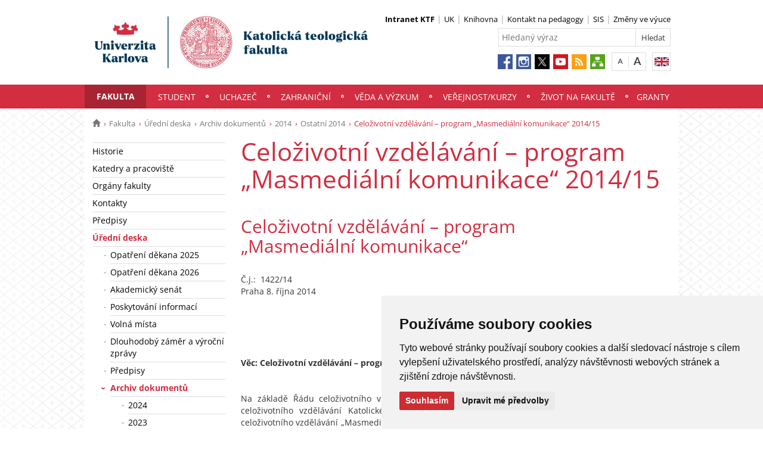

--- FILE ---
content_type: text/html; charset=UTF-8
request_url: https://www.ktf.cuni.cz/KTF-1141.html
body_size: 39610
content:
<!DOCTYPE html>
<html lang="cs" data-lang="cs">
  <head>
  
<style>

.cc-nb-reject {
  display: none;
}

.cc-cp-foot-byline {
  visibility: hidden;
}

.cc-nb-okagree, .cc-cp-foot-save {
  background-color: #CC2C32 !important;
}

.paging li::before {
  content: none !important;
}
</style>

<!-- Cookie Consent by https://www.FreePrivacyPolicy.com -->
<script type="text/javascript" src="newlayout/js/cookie-consent.js" charset="UTF-8"></script>
<script type="text/javascript" charset="UTF-8">
document.addEventListener('DOMContentLoaded', function () {
cookieconsent.run({"notice_banner_type":"simple","consent_type":"express","palette":"light","language":"cs","page_load_consent_levels":["strictly-necessary"],"notice_banner_reject_button_hide":false,"preferences_center_close_button_hide":false,"website_name":""});
});
</script>














<!-- Matomo Tag Manager -->
<script>
var _mtm = window._mtm = window._mtm || [];
_mtm.push({'mtm.startTime': (new Date().getTime()), 'event': 'mtm.Start'});
var d=document, g=d.createElement('script'), s=d.getElementsByTagName('script')[0];
g.async=true; g.src='https://atlas.is.cuni.cz/matomo/js/container_CPOJRu6k.js'; s.parentNode.insertBefore(g,s);
</script>
<!-- End Matomo Tag Manager -->


<!-- Vyžadované -->
<script type="text/plain" cookie-consent="strictly-necessary"></script>
<!-- end of Vyžadované-->


<!-- Analytické -->
<script type="text/plain" cookie-consent="tracking">(function(w,d,s,l,i){w[l]=w[l]||[];w[l].push({'gtm.start':
    new Date().getTime(),event:'gtm.js'});var f=d.getElementsByTagName(s)[0],
    j=d.createElement(s),dl=l!='dataLayer'?'&l='+l:'';j.async=true;j.src=
    'https://www.googletagmanager.com/gtm.js?id='+i+dl;f.parentNode.insertBefore(j,f);
    })(window,document,'script','dataLayer','GTM-NNHH3F6');</script>
<!-- end of Analytické-->


<!-- Sociální sítě a reklama -->


<script type="text/plain" cookie-consent="targeting"></script>
<!-- end of Sociální sítě-->

<!-- End Cookie Consent -->

      <script src="newlayout/js/jquery-3.7.1.min.js"></script>
<!--    <script src="newlayout/js/jquery-3.7.1.min.js"></script>-->
<!--    <script src="newlayout/js/jquery.min.js"></script>-->
    <!--link href='https://fonts.googleapis.com/css?family=Open+Sans:400,800,700,300&amp;subset=latin,cyrillic-ext,latin-ext,cyrillic' rel='stylesheet' type='text/css'-->
    <!--link href="https://fonts.googleapis.com/css?family=Open+Sans+Condensed:300,700|Open+Sans:300,400,600,700&amp;subset=cyrillic,cyrillic-ext,latin-ext" rel="stylesheet"-->
    <!--link href="https://fonts.googleapis.com/css?family=Lora:400,400i,700,700i&amp;subset=cyrillic,cyrillic-ext,latin-ext" rel="stylesheet"--> 
    <link href='newlayout/css/fonts.css' rel='stylesheet' type='text/css'>
    <!--link href='newlayout/js/opensans.css' rel='stylesheet' type='text/css'-->
    <meta charset="utf-8">
  	<meta http-equiv="X-UA-Compatible" content="IE=edge">
     
       	<meta name="zoom-domain-verification" content="ZOOM_verify_L6USQPjySsyRGxRfl8DbaA">
                          
      
             
	        <title>Celoživotní vzdělávání – program „Masmediální komunikace“ 2014/15 - Katolická teologická fakulta</title>
        <!-- bxSlider Javascript file -->
<!--          -->
      <script src="newlayout/js/jquery.bxslider/jquery.bxslider.4.2.15.min.js"></script>
                <!--    <script src="newlayout/js/jquery-3.7.1.min.js"></script>-->
<!--          <script src="newlayout/js/jquery.bxslider/jquery.bxslider.min.js"></script>-->
          <!-- bxSlider CSS file -->
      <link href="newlayout/js/jquery.bxslider/jquery.bxslider.css" rel="stylesheet" >
      <link rel="stylesheet" type="text/css" media="all" href="events/jsDatePick_ltr.min.css" />

    <!-- collapsujici komponenta     -->
    <script src="https://cuni.cz/cuni_new_web/dist/js/apps/Collapse.min.js?v1.8"></script>
    <link href="https://cuni.cz/cuni_new_web/dist/css/global/collapse.min.css?v1.5" rel="stylesheet" />
    <!-- medailonky   -->
      <script src="https://cuni.cz/cuni_new_web/dist/js/apps/SimpleCollapse.min.js?v1.9"></script>
      <link href="https://cuni.cz/cuni_new_web/dist/css/global/medailon.min.css?v1.9.4" rel="stylesheet"/>

	    <link rel="shortcut icon" href="newlayout/UK-favicon-32x32px.png" type="image/x-icon">
    <!--script src="https://html5shim.googlecode.com/svn/trunk/html5.js"></script-->
	
	  	<link rel="stylesheet" type="text/css" href="newlayout/css/additional.css?v3.7.9">
	<link rel="stylesheet" type="text/css" href="newlayout/css/D22D40.css?v17.7">
	<link href="newlayout/css/print.css?v=1.1" rel="stylesheet" type="text/css" media="print">
	
	
	<script src="newlayout/js/makeActiveEmail1.js"></script>
	<script src="newlayout/js/calendar.js"></script>
	  
	  <script type="text/javascript" src="events/jsDatePick.min.1.3.cz.js"></script>
	  	  <script type="text/javascript" src="events/default.js"></script>
    <!-- HTML5 Shim and Respond.js IE8 support of HTML5 elements and media queries -->
    <!-- WARNING: Respond.js doesn't work if you view the page via file:// -->
    <!--[if lt IE 9]>
        <script src="https://oss.maxcdn.com/html5shiv/3.7.2/html5shiv.min.js"></script>
        <script src="https://oss.maxcdn.com/respond/1.4.2/respond.min.js"></script>
    <![endif]-->
     
   
       
    <meta property="og:title" content="Celoživotní vzdělávání – program „Masmediální komunikace“ 2014/15" />
  	<meta property="og:type" content="article" />
  	  	 <meta property="og:url" content="https://www.ktf.cuni.cz/KTF-1141.html"/>
       	    <meta property="og:image" content="https://www.ktf.cuni.cz/newlayout/images/logosoc.png" />
      	 <meta property="og:site_name" content="Katolická teologická fakulta"/>   
      
 	    


  </head>

<body data-lang='cs'>
      <!-- Google Tag Manager (noscript) -->
      <!--<noscript><iframe src="https://www.googletagmanager.com/ns.html?id=GTM-NNHH3F6"
      height="0" width="0" style="display:none;visibility:hidden"></iframe></noscript>-->
      <!-- End Google Tag Manager (noscript) -->

        





      <div class="container-fluid headerHolder">


    <div class="container headerSubHolder" style="position: relative">
      <div class="row">
        <header>
          <div class="col-md-7">
            <div class="logo">
              <a href="KTF-1.html"><img src="KTF-1-version1-afoto.jpg" class="logoSize mobileLogoSize" alt="Homepage - Katolická teologická fakulta"></a>
            </div>
          </div>
          <div class="col-md-1">
          </div>
          <div class="menu-icon" onclick="$('.header-col').toggle(3)">
            <img src="newlayout/images/menu.png" width="45">
          </div>
          <div class="header-col">
            <div class="topHeaderMenu">
              <ul>      <li>
                <b>
      	     <a href="KTF-2728.html" target="_blank">Intranet KTF</a>
                  </b>
      	  </li>
         <li>
      	     <a href="http://www.cuni.cz/" target="_blank">UK</a>
        	  </li>
         <li>
      	     <a href="KTF-36.html" target="_blank">Knihovna</a>
        	  </li>
         <li>
      	     <a href="https://is.cuni.cz/studium/kdojekdo/index.php?do=hledani&koho=u&fakulta=11260&ustav=&prijmeni=&jmeno=&inukat=1&exukat=0&neuci=0&pocet=50&vyhledej=Vyhledej" target="_blank">Kontakt na pedagogy</a>
        	  </li>
         <li>
      	     <a href="https://is.cuni.cz/studium" target="_blank">SIS</a>
        	  </li>
         <li>
      	     <a href="https://is.cuni.cz/studium/nastenka/x_hledat.php?string_fak=11260&string_kod=&string_nazev=&string_gl=&string_prijmeni=&string_datum=&string_kat=" target="_blank">Změny ve výuce</a>
        	  </li>
   </ul>              <div class="clear"></div>
            </div>
            <div class="clear"></div>
                        <div class="topHeaderSearchForm">
              <form action="?KTF-1.html">
                <input type="text" name="q" placeholder="Hledaný výraz">
                <input type="submit" name="" value="Hledat">
              </form>
              <div class="clear"></div>
            </div>
                                    <div class="topHeaderLanguage">
			  <a href="http://www.ktf.cuni.cz/KTFENG-8.html" class="langEn lang" title="English"></a>
		              <div class="clear"></div>
            </div>
            <div class="topHeaderFontChager">
              <a href="" class="smaller" title="Show standard-size font"></a>
              <div class="spacer"></div>
              <a href="" class="bigger" title="Show bigger-size font"></a>
            </div>
            <div class="topHeaderSocialIcon">
              <ul>
			    <li><a href="https://www.facebook.com/KTFUK"><img src="newlayout/images/fb.png" height="25" alt="Facebook"></a></li>
		<li><a href="https://www.instagram.com/ktf_unikarlova/"><img src="newlayout/images/instagram.png" height="25" alt="Instagram"></a></li>
                <li><a href="https://twitter.com/ktf_uk"><img src="newlayout/images/twitter-new.png" height="25" alt="Twitter"></a></li>
		<li><a href="https://www.youtube.com/UKKTF"><img src="newlayout/images/youtube.png" height="25" alt="YouTube"></a></li>
		<li><a href="http://www.cuni.cz/rsshome.php?web=KTF"><img src="newlayout/images/rss-icon.png" height="25" alt="RSS"></a></li>
		<li><a href="KTF-1.html?navigator=yes"><img src="newlayout/images/navigator.png" height="25" alt="Navigator"></a></li>
		              </ul>
            </div>
                                  </div>
        </header>
      </div>
    </div>

  </div>
    <div class="menuStickFix mobileMenuWrapper">
  <div class="container-fluid mainNavHolder">
    <div class="container">
      <div class="row">
        <nav class="mainNav">
          <ul>         <li class="active">
       	   	     <a class="mobileLinkInMenu" href="KTF-5.html"  >Fakulta</a>
		 			<div class="submenu">
			    <ul>										<li>
					 <a class="wrap" href="KTF-950.html" >Historie</a>
				  </li>
														<li>
					 <a class="wrap" href="KTF-9.html" >Katedry a pracoviště</a>
				  </li>
														<li>
					 <a class="wrap" href="KTF-10.html" >Orgány fakulty</a>
				  </li>
														<li>
					 <a class="wrap" href="KTF-1511.html" >Kontakty</a>
				  </li>
														<li>
					 <a class="wrap" href="KTF-11.html" >Předpisy</a>
				  </li>
														<li>
					 <a class="wrap" href="KTF-12.html" >Úřední deska</a>
				  </li>
														<li>
					 <a class="wrap" href="http://www.nfazp.cz/" >Nadační fond Arnošta z Pardubic</a>
				  </li>
				<li></li></ul>
			</div>
		 	  </li>
            <li>
       	   	     <a class="mobileLinkInMenu" href="KTF-2075.html"  >Student</a>
		 			<div class="submenu">
			    <ul>										<li>
					 <a class="wrap" href="KTF-23.html" >Studijní oddělení</a>
				  </li>
														<li>
					 <a class="wrap" href="KTF-2332.html" >Harmonogram akademického roku</a>
				  </li>
														<li>
					 <a class="wrap" href="KTF-2322.html" >Rozvrhy</a>
				  </li>
														<li>
					 <a class="wrap" href="KTF-1742.html" >Odborná stáž</a>
				  </li>
														<li>
					 <a class="wrap" href="https://is.cuni.cz/studium/kdojekdo/index.php?do=hledani&koho=u&fakulta=11260&ustav=&prijmeni=&jmeno=&inukat=1&exukat=0&neuci=0&pocet=50&vyhledej=Vyhledej" >Přehled kontaktů na vyučující</a>
				  </li>
														<li>
					 <a class="wrap" href="KTF-854.html" >Závěrečné práce, státní zkoušky</a>
				  </li>
														<li>
					 <a class="wrap" href="KTF-63.html" >Formuláře pro studenty</a>
				  </li>
									</ul><ul>					<li>
					 <a class="wrap" href="KTF-2937.html" >Studenti se specifickými potřebami</a>
				  </li>
														<li>
					 <a class="wrap" href="KTF-1231.html" >Návody</a>
				  </li>
														<li>
					 <a class="wrap" href="KTF-2164.html" >Státní rigorózní zkouška</a>
				  </li>
														<li>
					 <a class="wrap" href="KTF-2150.html" >Seznamovací kurz</a>
				  </li>
														<li>
					 <a class="wrap" href="KTF-2085.html" >Elektronické vzdělávání</a>
				  </li>
														<li>
					 <a class="wrap" href="KTF-2084.html" >FAQ</a>
				  </li>
														<li>
					 <a class="wrap" href="KTF-2321.html" >Karolínka (seznam přednášek pro všechny obory)</a>
				  </li>
														<li>
					 <a class="wrap" href="KTF-2346.html" >Studentské ceny</a>
				  </li>
									</ul><ul>					<li>
					 <a class="wrap" href="https://www.ktf.cuni.cz/KTF-23.html" >Bc. a Mgr. studium</a>
				  </li>
														<li>
					 <a class="wrap" href="https://www.ktf.cuni.cz/KTF-2164.html" >Rigorozní řízení</a>
				  </li>
														<li>
					 <a class="wrap" href="https://phd.ktf.cuni.cz/KTFPHD-1.html" >Doktorské studium</a>
				  </li>
				<li></li></ul>
			</div>
		 	  </li>
            <li>
       	   	     <a class="mobileLinkInMenu" href="https://www.ktf.cuni.cz/KTF-2786.html"  >Uchazeč</a>
		 			<div class="submenu">
			    <ul>										<li>
					 <a class="wrap" href="KTF-2786.html" >Studijní obory</a>
				  </li>
														<li>
					 <a class="wrap" href="https://www.ktf.cuni.cz/KTF-3151-version1-podminky_prijimaciho_rizeni_2026_2027.pdf" >Podmínky přijímacího řízení</a>
				  </li>
														<li>
					 <a class="wrap" href="KTF-2935.html" >O fakultě</a>
				  </li>
														<li>
					 <a class="wrap" href="KTF-2936.html" >Uchazeči se specifickými potřebami</a>
				  </li>
														<li>
					 <a class="wrap" href="KTF-3106.html" >Den otevřených dveří</a>
				  </li>
				<li></li></ul>
			</div>
		 	  </li>
            <li>
       	   	     <a class="mobileLinkInMenu" href="https://www.ktf.cuni.cz/KTF-1728.html"  >Zahraniční</a>
		 			<div class="submenu">
			    <ul>										<li>
					 <a class="wrap" href="https://www.ktf.cuni.cz/KTF-1042.html" >Aktuality</a>
				  </li>
														<li>
					 <a class="wrap" href="https://www.ktf.cuni.cz/KTF-1730.html" >Akademická mobilita</a>
				  </li>
														<li>
					 <a class="wrap" href="https://www.ktf.cuni.cz/KTF-231.html" >Mobilita studentů</a>
				  </li>
														<li>
					 <a class="wrap" href="https://www.ktf.cuni.cz/KTF-2671.html" >Zkušenosti studentů</a>
				  </li>
														<li>
					 <a class="wrap" href="https://www.ktf.cuni.cz/KTF-2672.html" >Možnosti zahraničních aktivit</a>
				  </li>
				<li></li></ul>
			</div>
		 	  </li>
            <li>
       	   	     <a class="mobileLinkInMenu" href="KTF-1223.html"  >Věda a výzkum</a>
		 			<div class="submenu">
			    <ul>										<li>
					 <a class="wrap" href="KTF-504.html" >Kontakt</a>
				  </li>
														<li>
					 <a class="wrap" href="KTF-1224.html" >Grantové možnosti</a>
				  </li>
														<li>
					 <a class="wrap" href="KTF-22.html" >Vědecká rada</a>
				  </li>
														<li>
					 <a class="wrap" href="KTF-2144.html" >Habilitační řízení</a>
				  </li>
														<li>
					 <a class="wrap" href="KTF-2025.html" >Řízení ke jmenování profesorem</a>
				  </li>
														<li>
					 <a class="wrap" href="KTF-2026.html" >Publikační činnost</a>
				  </li>
														<li>
					 <a class="wrap" href="KTF-1256.html" >Konference</a>
				  </li>
									</ul><ul>					<li>
					 <a class="wrap" href="https://www.ktf.cuni.cz/KTF-2672.html" >Zahraniční aktivity</a>
				  </li>
														<li>
					 <a class="wrap" href="KTF-1660.html" >Přenos poznatků a technologií</a>
				  </li>
														<li>
					 <a class="wrap" href="https://www.ktf.cuni.cz/KTF-1730.html" >Mobilita vědecko-pedagogických pracovníků</a>
				  </li>
				<li></li></ul>
			</div>
		 	  </li>
            <li>
       	   	     <a class="mobileLinkInMenu" href="https://www.czv.ktf.cuni.cz/CZVKTF-1.html"  >Veřejnost/Kurzy</a>
		 	  </li>
            <li>
       	   	     <a class="mobileLinkInMenu" href="KTF-750.html"  >Život na fakultě</a>
		 			<div class="submenu">
			    <ul>										<li>
					 <a class="wrap" href="KTF-43.html" >Fotogalerie</a>
				  </li>
														<li>
					 <a class="wrap" href="KTF-41.html" >Fakultní kaplan</a>
				  </li>
														<li>
					 <a class="wrap" href="KTF-2939.html" >Bezpečné prostředí</a>
				  </li>
														<li>
					 <a class="wrap" href="KTF-2455.html" >S knihovnou za zády</a>
				  </li>
														<li>
					 <a class="wrap" href="KTF-2431.html" >H · U · T · NÝ podcast</a>
				  </li>
														<li>
					 <a class="wrap" href="KTF-2635.html" >Католицький теологічний факультет</a>
				  </li>
														<li>
					 <a class="wrap" href="https://mundussymbolicus.net/" >Mundus Symbolicus</a>
				  </li>
									</ul><ul>					<li>
					 <a class="wrap" href="https://www.ktf.cuni.cz/KTF-1261.html" >Královské dílo</a>
				  </li>
														<li>
					 <a class="wrap" href="http://vaclav-iv-lucembursky-600-let.cz/viewer.php?kat=videa&id=251" >Projekt Český a římský král Václav IV.</a>
				  </li>
														<li>
					 <a class="wrap" href="https://www.facebook.com/crashtest.curators" >Crashtest</a>
				  </li>
														<li>
					 <a class="wrap" href="KTF-2200.html" >Sběratelství v Čechách od 16. do 17. století</a>
				  </li>
														<li>
					 <a class="wrap" href=" https://www.facebook.com/StudentskySpolekCopertino/" >Spolek COPERTINO</a>
				  </li>
														<li>
					 <a class="wrap" href="KTF-413.html" >Pěvecký sbor ACANT</a>
				  </li>
														<li>
					 <a class="wrap" href="https://www.ktf.cuni.cz/KTF-1916.html" >Klub absolventů a přátel KTF UK</a>
				  </li>
														<li>
					 <a class="wrap" href="http://www.theologica.cz/" >Časopis AUC Theologica</a>
				  </li>
									</ul><ul>					<li>
					 <a class="wrap" href="KTF-1370.html" >Časopis DOXA</a>
				  </li>
														<li>
					 <a class="wrap" href="KTF-2997.html" >Časopis ARTEXT</a>
				  </li>
														<li>
					 <a class="wrap" href="KTF-2919.html" >Cibulkův archiv</a>
				  </li>
														<li>
					 <a class="wrap" href="KTF-3014.html" >Cyklus "V krajině"</a>
				  </li>
				<li></li></ul>
			</div>
		 	  </li>
            <li>
       	   	     <a class="mobileLinkInMenu" href="KTF-2895.html"  >Granty</a>
		 			<div class="submenu">
			    <ul>										<li>
					 <a class="wrap" href="KTF-3081.html" >ERDF kvalita</a>
				  </li>
														<li>
					 <a class="wrap" href="KTF-3079.html" >NPO</a>
				  </li>
														<li>
					 <a class="wrap" href="KTF-3080.html" >Ph.D.Infra</a>
				  </li>
				<li></li></ul>
			</div>
		 	  </li>
   </ul>        </nav>
      </div>
	  
    </div>
  </div>
</div>
    <div class="container pageHolder">
        
<div class="row ">
        <div class="col-md-12  " >
                <div class="breacrump">
            <ul>
	<li class="firstbreacrump"><a href="/KTF-1.html" title="Homepage"><span class="glyphicon glyphicon-home" aria-hidden="true"></span></a></li>
	<li><a href="KTF-5.html">Fakulta</a></li><li><a href="KTF-12.html">Úřední deska</a></li><li><a href="KTF-45.html">Archiv dokumentů</a></li><li><a href="KTF-1353.html">2014</a></li><li><a href="KTF-1071.html">Ostatní 2014</a></li>		<li class="lastbreacrump">Celoživotní vzdělávání – program „Masmediální komunikace“ 2014/15</li>
	<!--<li>Tato stránka</li>-->
	</ul>        </div>
            </div>
</div>

        <div class="row content-flex">
    <div class="dleft  ">
                    <div class="col-md-3 d-none"></div>
                        <div class="col-md-3 printNav w-inherit">
            <nav class="leftMainNav t-0">
                <ul>        <li class="inactiveMenu">
                        <a href="KTF-950.html" class="inactiveMenu" >Historie</a>
                    </li>
                <li class="inactiveMenu">
                        <a href="KTF-9.html" class="inactiveMenu" >Katedry a pracoviště</a>
                    </li>
                <li class="inactiveMenu">
                        <a href="KTF-10.html" class="inactiveMenu" >Orgány fakulty</a>
                    </li>
                <li class="inactiveMenu">
                        <a href="KTF-1511.html" class="inactiveMenu" >Kontakty</a>
                    </li>
                <li class="inactiveMenu">
                        <a href="KTF-11.html" class="inactiveMenu" >Předpisy</a>
                    </li>
                <li class="active">
                        <a href="KTF-12.html" class="inactiveMenu" >Úřední deska</a>
            <ul>        <li class="inactiveMenu">
                        <a href="KTF-3111.html" class="inactiveMenu" >Opatření děkana 2025</a>
                    </li>
                <li class="inactiveMenu">
                        <a href="KTF-3204.html" class="inactiveMenu" >Opatření děkana 2026</a>
                    </li>
                <li class="inactiveMenu">
                        <a href="KTF-2238.html" class="inactiveMenu" >Akademický senát</a>
                    </li>
                <li class="inactiveMenu">
                        <a href="KTF-2589.html" class="inactiveMenu" >Poskytování informací</a>
                    </li>
                <li class="inactiveMenu">
                        <a href="KTF-1558.html" class="inactiveMenu" >Volná místa</a>
                    </li>
                <li class="inactiveMenu">
                        <a href="KTF-193.html" class="inactiveMenu" >Dlouhodobý záměr a výroční zprávy</a>
                    </li>
                <li class="inactiveMenu">
                        <a href="KTF-11.html" class="inactiveMenu" >Předpisy</a>
                    </li>
                <li class="active">
                        <a href="KTF-45.html" class="inactiveMenu" >Archiv dokumentů</a>
            <ul>        <li class="inactiveMenu">
                        <a href="KTF-3110.html" class="inactiveMenu" >2024</a>
                    </li>
                <li class="inactiveMenu">
                        <a href="KTF-3012.html" class="inactiveMenu" >2023</a>
                    </li>
                <li class="inactiveMenu">
                        <a href="KTF-2888.html" class="inactiveMenu" >2022</a>
                    </li>
                <li class="inactiveMenu">
                        <a href="KTF-2528.html" class="inactiveMenu" >2021</a>
                    </li>
                <li class="inactiveMenu">
                        <a href="KTF-2294.html" class="inactiveMenu" >2020</a>
                    </li>
                <li class="inactiveMenu">
                        <a href="KTF-2244.html" class="inactiveMenu" >2019</a>
                    </li>
                <li class="inactiveMenu">
                        <a href="KTF-1909.html" class="inactiveMenu" >2018</a>
                    </li>
                <li class="inactiveMenu">
                        <a href="KTF-1872.html" class="inactiveMenu" >2017</a>
                    </li>
                <li class="inactiveMenu">
                        <a href="KTF-1633.html" class="inactiveMenu" >2016</a>
                    </li>
                <li class="inactiveMenu">
                        <a href="KTF-1548.html" class="inactiveMenu" >2015</a>
                    </li>
                <li class="active">
                        <a href="KTF-1353.html" class="inactiveMenu" >2014</a>
            <ul>        <li class="inactiveMenu">
                        <a href="KTF-1104.html" class="inactiveMenu" >Opatření děkana 2014</a>
                    </li>
                <li class="inactiveMenu">
                        <a href="KTF-1180.html" class="inactiveMenu" >Vědecká rada 2014</a>
                    </li>
                <li class="inactiveMenu">
                        <a href="KTF-1065.html" class="inactiveMenu" >Akademický senát 2014</a>
                    </li>
                <li class="inactiveMenu">
                        <a href="KTF-1180.html" class="inactiveMenu" >Vědecká rada 2014</a>
                    </li>
                <li class="active">
                        <a href="KTF-1071.html" class="inactiveMenu" >Ostatní 2014</a>
            <ul>        <li class="inactiveMenu">
                        <a href="KTF-1251.html" class="inactiveMenu" >Výzva k opětovnému zápisu do studia v náhradním termínu</a>
                    </li>
                <li class="inactiveMenu">
                        <a href="KTF-1249.html" class="inactiveMenu" >Podmínky přijímacího řízení ke studiu  od akademického roku 2015/2016 </a>
                    </li>
                <li class="active">
                        <a href="KTF-1141.html" class="inactiveMenu" >Celoživotní vzdělávání – program „Masmediální komunikace“ 2014/15</a>
                    </li>
                <li class="inactiveMenu">
                        <a href="KTF-1122.html" class="inactiveMenu" >Celoživotní vzdělávání - program „Přehledné dějiny umění“</a>
                    </li>
                <li class="inactiveMenu">
                        <a href="KTF-1119.html" class="inactiveMenu" >Lifelong Learning Programme – Ethics</a>
                    </li>
                <li class="inactiveMenu">
                        <a href="KTF-1103.html" class="inactiveMenu" >Vyhlášení kurzů celoživotního vzdělávání 2014/2015</a>
                    </li>
                <li class="inactiveMenu">
                        <a href="KTF-1077.html" class="inactiveMenu" >Druhy a výše poplatků spojených se studiem na Univerzitě Karlově v Praze pro ak. rok 2014/2015</a>
                    </li>
                <li class="inactiveMenu">
                        <a href="KTF-1079.html" class="inactiveMenu" >Vyhlášení kurzů celoživotního vzdělávání pro letní semestr 2013/2014</a>
                    </li>
                <li class="inactiveMenu">
                        <a href="KTF-1081.html" class="inactiveMenu" >Výzva k opětovnému zápisu do studia v náhradním termínu</a>
                    </li>
                <li class="inactiveMenu">
                        <a href="KTF-1083.html" class="inactiveMenu" >Podmínky přijímacího řízení ke studiu od akademického roku 2014/2015 (2. kolo)</a>
                    </li>
                <li class="inactiveMenu">
                        <a href="KTF-1102.html" class="inactiveMenu" >Státní závěrečné zkoušky - červen 2014</a>
                    </li>
                <li class="inactiveMenu">
                        <a href="KTF-1123.html" class="inactiveMenu" >Státní závěrečné zkoušky - září 2014</a>
                    </li>
                <li class="inactiveMenu">
                        <a href="KTF-2055.html" class="inactiveMenu" >Zpráva o přijímacím řízení ke studiu od akademického roku 2014/2015</a>
                    </li>
                <li class="inactiveMenu">
                        <a href="KTF-2760.html" class="inactiveMenu" >Výroční zpráva 2014</a>
                    </li>
        </ul>        </li>
        </ul>        </li>
                <li class="inactiveMenu">
                        <a href="KTF-1165.html" class="inactiveMenu" >2013</a>
                    </li>
                <li class="inactiveMenu">
                        <a href="KTF-1069.html" class="inactiveMenu" >2012</a>
                    </li>
                <li class="inactiveMenu">
                        <a href="KTF-1009.html" class="inactiveMenu" >2011</a>
                    </li>
                <li class="inactiveMenu">
                        <a href="KTF-923.html" class="inactiveMenu" >2010</a>
                    </li>
                <li class="inactiveMenu">
                        <a href="KTF-866.html" class="inactiveMenu" >2009</a>
                    </li>
                <li class="inactiveMenu">
                        <a href="KTF-722.html" class="inactiveMenu" >2008</a>
                    </li>
                <li class="inactiveMenu">
                        <a href="KTF-619.html" class="inactiveMenu" >2007</a>
                    </li>
                <li class="inactiveMenu">
                        <a href="KTF-118.html" class="inactiveMenu" >2006</a>
                    </li>
                <li class="inactiveMenu">
                        <a href="KTF-362.html" class="inactiveMenu" >2005</a>
                    </li>
                <li class="inactiveMenu">
                        <a href="KTF-361.html" class="inactiveMenu" >2004</a>
                    </li>
        </ul>        </li>
                <li class="inactiveMenu">
                        <a href="KTF-2918.html" class="inactiveMenu" >Oznámení o možnosti převzít písemnost</a>
                    </li>
        </ul>        </li>
                <li class="inactiveMenu">
                        <a href="http://www.nfazp.cz/" class="inactiveMenu" >Nadační fond Arnošta z Pardubic</a>
                    </li>
        </ul>            </nav>
        </div>
    <div class="col-md-12 titleMainMobile" style="display: none">
        <h1>Celoživotní vzdělávání – program „Masmediální komunikace“ 2014/15</h1>        </div>
            </div>
        <div class="dright   " >
        <div class="col-md-9 titleMain w-100">
            <h1>Celoživotní vzdělávání – program „Masmediální komunikace“ 2014/15</h1>        </div>
                
                <div class="col-md-9 printHelp w-inherit">
                    <div class="pageContent ">
                <div class="anchorDiv" id="1"></div><div class="overflowHidden">
<h2> Celoživotn&iacute; vzděl&aacute;v&aacute;n&iacute; &ndash; program &bdquo;Masmedi&aacute;ln&iacute; komunikace&ldquo;</h2>
<br>
<p align="left">Č.j.:&nbsp; 1422/14</p>
<p align="right">Praha 8. ř&iacute;jna 2014</p>
<br>
<br>
<br>
<br>
<br>
<p align="left">
<b>Věc: Celoživotn&iacute; vzděl&aacute;v&aacute;n&iacute; &ndash; program &bdquo;Masmedi&aacute;ln&iacute; komunikace&ldquo;</b>
</p>
<br>
<p align="left">
<b>  </b>
</p>
<br>
<p align="left">Na z&aacute;kladě Ř&aacute;du celoživotn&iacute;ho vzděl&aacute;v&aacute;n&iacute; Univerzity Karlovy v Praze a Ř&aacute;du celoživotn&iacute;ho vzděl&aacute;v&aacute;n&iacute; Katolick&eacute; teologick&eacute; fakulty t&iacute;mto vyhlašuji program celoživotn&iacute;ho vzděl&aacute;v&aacute;n&iacute; &bdquo;Masmedi&aacute;ln&iacute; komunikace&ldquo; a stanov&iacute;m tyto podrobnosti o jeho kon&aacute;n&iacute;:</p>
<br>
<p align="left">1. Program celoživotn&iacute;ho vzděl&aacute;v&aacute;n&iacute; &bdquo;Masmedi&aacute;ln&iacute; komunikace&ldquo; &ndash; č. kurzu 1238 (d&aacute;le jen &bdquo;program&ldquo;) uskutečňuje Univerzita Karlova v Praze &ndash; Katolick&aacute; teologick&aacute; fakulta (d&aacute;le jen &bdquo;fakulta&ldquo;).</p>
<br>
<p align="left">2. Program je koncipov&aacute;n jako vzděl&aacute;vac&iacute; cyklus pro z&iacute;sk&aacute;n&iacute; dalš&iacute;ch odbornost&iacute;. Pro přihl&aacute;šen&iacute; se nevyžaduj&iacute; ž&aacute;dn&eacute; předchoz&iacute; znalosti ani ukončen&eacute; studium.</p>
<br>
<p align="left">3. Program je uskutečňov&aacute;n prezenčn&iacute; formou blokov&eacute;ho semin&aacute;ře (od ponděl&iacute; do čtvrtka ve dnech <b>od 16. 2. do 19. 2. 2015</b>, denně od 14:00 do 19:30 hodin). Jednotliv&aacute; t&eacute;mata jsou uvedena v př&iacute;loze; harmonogram i obsah t&eacute;mat může b&yacute;t změněn &ndash; zvl&aacute;ště na př&aacute;n&iacute; &uacute;častn&iacute;ků.</p>
<br>
<p align="left">4. Přihl&aacute;ška se pod&aacute;v&aacute; na přiložen&eacute;m formul&aacute;ři studijn&iacute;mu oddělen&iacute; do 9. &uacute;nora 2015. Fakulta si vyhrazuje pr&aacute;vo program neotevř&iacute;t v př&iacute;padě počtu přihl&aacute;šek menš&iacute;ch než 5.</p>
<br>
<p align="left">5. Term&iacute;ny v&yacute;uky: od ponděl&iacute; do čtvrtka ve dnech od 16. 2. do 19. 2. 2015, denně od 14:00 do 19:30 hodin.</p>
<br>
<p align="left">6. M&iacute;sto kon&aacute;n&iacute;: Katolick&aacute; teologick&aacute; fakulta (Th&aacute;kurova 3, Praha 6).</p>
<br>
<p align="left">7. Garant programu: doc. ThLic. Mgr. Karel Sl&aacute;dek, Th.D.</p>
<br>
<p align="left">8. Program je zakončen z&aacute;počtem a vyd&aacute;n&iacute;m osvědčen&iacute;. K z&aacute;počtu se může přihl&aacute;sit pouze ten, kdo se &uacute;častnil alespoň 2/3 tematick&yacute;ch bloků.</p>
<br>
<p align="left">9. Poplatek za cel&yacute; kurz je stanoven na 1 500,- Kč za jednoho &uacute;častn&iacute;ka. Tento poplatek mus&iacute; b&yacute;t uhrazen před &uacute;čast&iacute; na kurzu převodem na &uacute;čet (č. 320 340 61/0100). Pro identifikaci pl&aacute;tce uveďte <b>prvn&iacute;ch šest č&iacute;sel</b> rodn&eacute;ho č&iacute;sla jako <b>variabiln&iacute; symbol</b>, <b>č&iacute;slo kurzu</b> jako <b>specifick&yacute; symbol</b>. Při ne&uacute;časti na kurzu se poplatek nevrac&iacute;.</p>
<br>
<br>
<br>
<br>
<p align="left">  ThLic. Prokop Brož, Th.D.</p>
<p align="left">děkan</p>
<br>
<br>
<br>
<br>
<br>
<div class="anchorDiv" id="2"></div>
<div class="overflowHidden">
<h3> Př&iacute;loha: Program &bdquo;Masmedi&aacute;ln&iacute; komunikace&ldquo; 2014/15</h3>
<br>
<br>
<p align="left">
<b>  </b>
</p>
<br>
<p align="left">
<b>16. &ndash; 19. 2. 2015 MASMEDI&Aacute;LN&Iacute; KOMUNIKACE</b>
</p>
<br>
<p align="left">&nbsp;</p>
<br>
<p align="left">
<i>doc. ThDr. PaedDr. Ing. Gabriel Paľa, Ph.D. &ndash; vždy obecn&eacute; uveden&iacute; do jednotliv&yacute;ch t&eacute;mat; ostatn&iacute; hosty zařazuji podle n&aacute;vaznosti jejich t&eacute;mat a oblasti, ve kter&eacute; působ&iacute;. Prvn&iacute; půlka dne vždy teoretick&aacute;. N&aacute;sleduje předn&aacute;ška dan&eacute;ho hosta a uzavřen&iacute; t&eacute;matu &ndash; osoby a t&eacute;mata budou upřesněny. Podrobnějš&iacute; program bude specifikov&aacute;n s dostatečn&yacute;m předstihem.</i>
</p>
<br>
<p align="left">
<i>  </i>
</p>
<br>
<p align="left">
<b>T&Eacute;MATA:</b>
</p>
<br>
<p align="left">Masmedi&aacute;ln&iacute; komunikace - pojem</p>
<br>
<p align="left">Masov&aacute; komunikace a masov&aacute; kultura</p>
<br>
<p align="left">Informačn&iacute; &uacute;tvary &ndash; pojmy a použit&iacute;</p>
<br>
<p align="left">Z&aacute;bava v m&eacute;di&iacute;ch &ndash; pozitivn&iacute; i negativn&iacute; rozměr z&aacute;bavn&yacute;ch form&aacute;tů</p>
<br>
<p align="left">Reklama</p>
<br>
<p align="left">Veřejn&eacute; m&iacute;něn&iacute;</p>
<br>
<p align="left">Manipulace</p>
<br>
<p align="left">Novin&aacute;řsk&aacute; etika</p>
<br>
<p align="left">R&aacute;dio</p>
<br>
<p align="left">Televize </p>
<br>
<p align="left">Internet</p>
<br>
<p align="left">Teorie m&eacute;di&iacute;</p>
<br>
<br>
<br>
<br>
<br>
<br>
</div>
</div>
<br>            </div>
                        <div class="pageContentFooter left">
                                <span>Poslední změna: 19. červen 2018 12:33</span>&nbsp;
                                <div class="buttons" style="margin-right: 10px">
                    <a target="_blank" rel="nofollow" href="KTF-1141-version1.pdf">PDF</a> <a target="_blank" rel="nofollow" href="KTF-1141-version1.txt">TXT</a>                    <a href="javascript:print()" class="print"><img src="newlayout/images/print-icon.jpg" alt="print"></a>
                </div>
                <div class="clear"></div>
            </div>
                                                            	            </div>
            </div>



</div>

 <div class="row contactBox"> 			<div class="col-md-4">
			  <span class="title">Váš názor</span>
			  <div class="feedback">
				<form method="post" action="KTF-1142.html">
				  <input type="hidden" name="page" value="1141"/>
				                      <textarea name="nazor" placeholder="Napište nám svůj názor či dotaz…"></textarea>
				  				  <div class="sendWrapper">
          <input type="submit" value="odeslat">
          </div>
				</form>
			  </div>
			</div>
				<div class="col-md-4">
		  <span class="title">Kontakty</span>
		  <div class="row">
			<div class="col-md-12 bottomCell leftRightBorder">
			  <div class="anchorDiv" id="1"></div><div class="overflowHidden">
<p align="left">Katolick&aacute; teologick&aacute; fakulta Univerzity Karlovy</p>
<p align="left">Th&aacute;kurova 3, Praha 6, 160 00</p>
<p align="left"> IČO: 00216208 DIČ: CZ00216208</p>
<p align="left">č&iacute;slo &uacute;čtu: 32034061/0100</p>
<p align="left">Identifik&aacute;tor datov&eacute; schr&aacute;nky: piyj9b4</p>
<br>
<p align="left">
<a href="KTF-1511.html" target="">Dalš&iacute; kontakty</a>
</p>
<br>
</div>
<br>			  </div>
		  </div>
		</div>
				<div class="col-md-4">
		  <span class="title">Jak k nám</span>
		  <div class="row">
			<div class="col-md-12 bottomCell ">
			  <div class="anchorDiv" id="1"></div><div class="overflowHidden">
<p align="left">
<iframe width="306" height="180" frameborder="0" style="border:0" src="https://www.google.com/maps/embed/v1/place?q=50.102187, 14.387335&amp;zoom=15&amp;key=AIzaSyDgE1ff-xb-koWcDSMp0FCEQh0evOicIbs" allowfullscreen="yes"></iframe> 
</p>
</div>
<br>			  </div>
		  </div>
		</div>
		</div>
</div>
<div class="container footerHolder">
  <div class="row">
    <div class="col-md-12 footer">
      <div class="copyright left">
        &copy; 2026 Katolická teologická fakulta								                				      </div>
      <div class="right">
        <nav class="navRight">
          <ul>
		     			            <li><a href="//cuni.cz/UK-4170.html">Přihlášení do informačního systému UK</a></li>
						      	                  
			                                    <li><a href="#" id="open_preferences_center">Nastavení cookies</a></li>
                        			          </ul>
        </nav>
      </div>
      <div class="scrollToTopHelper"></div>
    </div>
  </div>
</div>

<a class="scrollToTop"></a>
<script src="newlayout/js/bootstrap.min.js"></script>
<script src='/newlayout/js/altcha.2.2.4.min.js' type="module"></script>
<script src='/newlayout/js/altcha.lang.cs.min.js' type='module'></script><script src="https://cdn.jsdelivr.net/gh/altcha-org/altcha/dist_i18n/cs.min.js"></script>
            <script src="newlayout/js/web.js?v=1.0.3"></script>
<!-- Hotjar Tracking Code for https://www.ktf.cuni.cz/KTF-1.html -->
<script>
    (function(h,o,t,j,a,r){
        h.hj=h.hj||function(){(h.hj.q=h.hj.q||[]).push(arguments)};
        h._hjSettings={hjid:3224515,hjsv:6};
        a=o.getElementsByTagName('head')[0];
        r=o.createElement('script');r.async=1;
        r.src=t+h._hjSettings.hjid+j+h._hjSettings.hjsv;
        a.appendChild(r);
    })(window,document,'https://static.hotjar.com/c/hotjar-','.js?sv=');
</script>

<!-- Global site tag (gtag.js) - Google Analytics -->
<script async src="https://www.googletagmanager.com/gtag/js?id=UA-50018479-1"></script>
<script>
  window.dataLayer = window.dataLayer || [];
  function gtag(){dataLayer.push(arguments);}
  gtag('js', new Date());

  gtag('config', 'UA-50018479-1');
</script>
<meta name="zoom-domain-verification" content="ZOOM_verify_L6USQPjySsyRGxRfl8DbaA"></body>
</html>


--- FILE ---
content_type: text/css
request_url: https://cuni.cz/cuni_new_web/dist/css/global/collapse.min.css?v1.5
body_size: 2182
content:
@charset "UTF-8";.dright .w-inherit .collapse-root{max-width:555px}.collapse-root{margin-top:2rem;margin-bottom:2rem}.collapse-root *{max-width:100%}.collapse-root>.buttons{text-align:right}.collapse-root>.buttons span{cursor:pointer;font-size:8pt;margin-left:10px}.collapse-root>.buttons span:first-child{margin-left:0}.collapse-root>.buttons span:hover{text-decoration:underline}.collapse-root>.buttons:first-child+.collapse-item{border-top:none}.collapse-root>.collapse-item{position:relative}.collapse-root>.collapse-item .collapse-header{position:relative;padding:1rem 3rem;display:-webkit-box;display:-ms-flexbox;display:flex;-webkit-box-orient:vertical;-webkit-box-direction:normal;-ms-flex-direction:column;flex-direction:column;-ms-flex-line-pack:center;align-content:center;-webkit-box-pack:start;-ms-flex-pack:start;justify-content:flex-start;cursor:pointer;background-color:rgba(204,44,50,.15)}.collapse-root>.collapse-item .collapse-header:hover{background-color:rgba(204,44,50,.2)}.collapse-root>.collapse-item .collapse-header .collapse-title h3{font-weight:700;padding-top:0;margin-top:0;margin-bottom:0;text-align:left}.collapse-root>.collapse-item .collapse-header .collapse-subtitle{margin-top:1rem}.collapse-root>.collapse-item .collapse-header .collapse-subtitle h5{margin-top:0;text-align:left;margin-bottom:0}.collapse-root>.collapse-item::before{content:"+";position:absolute;width:1.6rem;height:1.6rem;top:1.4rem;left:.6rem;display:-webkit-box;display:-ms-flexbox;display:flex;-webkit-box-pack:center;-ms-flex-pack:center;justify-content:center;-webkit-box-align:center;-ms-flex-align:center;align-items:center;border:1px solid #cc2c32;color:#cc2c32;border-radius:2px}.collapse-root>.collapse-item>.collapse-content{display:none;background-color:rgba(204,44,50,.04);padding:1.5rem 3rem}.collapse-root>.collapse-item>.collapse-content::after{clear:both;content:" ";display:block}.collapse-root>.collapse-item[data-active="1"]::before{content:"−"}.collapse-root.spaced>.collapse-item:not(:last-child){margin-bottom:2rem}.collapse-root.no-spaced>.collapse-item{border-top:1px solid #cc2c32}.collapse-root.no-spaced>.collapse-item:first-child{border-top:none}